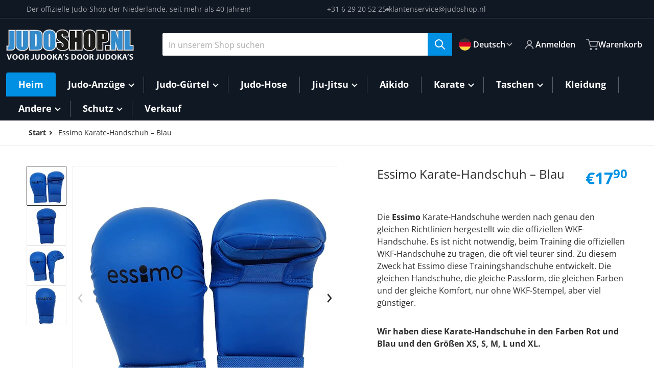

--- FILE ---
content_type: text/html; charset=utf-8
request_url: https://judoshop.nl/devariants/48653685752099/?section_id=pickup-availability
body_size: -306
content:
<div id="shopify-section-pickup-availability" class="shopify-section">

</div>

--- FILE ---
content_type: text/css
request_url: https://judoshop.nl/cdn/shop/t/4/assets/component-cart-sidebar.css?v=61494078308475078961719344072
body_size: 871
content:
.header__icon--cart{-webkit-tap-highlight-color:transparent;-webkit-touch-callout:none;-webkit-user-select:none;-moz-user-select:none;user-select:none}cart-sidebar{background:var(--color-background);box-shadow:none;color:var(--color-foreground);max-width:100vw;transition-property:transform,visibility,box-shadow;transition-timing-function:cubic-bezier(.4,0,.2,1);transition-duration:.3s;z-index:51;position:fixed;top:0;bottom:0;display:flex;width:24rem;flex-direction:column;background-color:var(--color-background)}cart-sidebar.updating .cart-sidebar__items,cart-sidebar.updating .cart-sidebar__total{pointer-events:none}@keyframes pulse{50%{opacity:.5}}cart-sidebar.updating .cart-sidebar__items,cart-sidebar.updating .cart-sidebar__total{animation:pulse 2s cubic-bezier(.4,0,.6,1) infinite}.cart-sidebar__empty{margin:3rem;text-align:center}.cart-sidebar__header{border-width:0 0 1px;border-color:var(--color-foreground-10);padding:0 1.5rem;display:flex;align-items:center;justify-content:space-between}.cart-sidebar__items{overflow:auto;padding-left:1.5rem;padding-right:1.5rem;transition-property:color,background-color,border-color,text-decoration-color,fill,stroke,opacity,box-shadow,transform,filter,-webkit-backdrop-filter;transition-property:color,background-color,border-color,text-decoration-color,fill,stroke,opacity,box-shadow,transform,filter,backdrop-filter;transition-property:color,background-color,border-color,text-decoration-color,fill,stroke,opacity,box-shadow,transform,filter,backdrop-filter,-webkit-backdrop-filter;transition-timing-function:cubic-bezier(.4,0,.2,1);transition-duration:.15s}.cart-sidebar__item{display:flex;gap:.5rem;padding-top:1rem;padding-bottom:1rem}.cart-item__media{flex-shrink:0}.cart-item__media .media,.cart-item__media--placeholder{min-width:var(--cart-item__media--width, 105px)}.cart-item__info{flex-grow:1}.cart-item__sku{color:var(--color-foreground-50);font-size:.875rem;font-weight:500;word-break:break-all}.cart-item__title{font-weight:600;display:block}.cart-item__title:hover{text-decoration-line:underline}.cart-item__options{margin-top:.5rem;margin-bottom:.5rem}.cart-item__option{text-transform:lowercase;font-style:italic}.cart-item__option span{font-weight:500}.selling_plan_option{word-break:break-all;font-size:.875rem;line-height:1.25rem}.cart-item__price{margin-top:.5rem;margin-bottom:.5rem;display:flex;flex-direction:column;justify-content:space-between}.cart-item__price .cart-item__discounted-prices{display:flex;align-items:center}.cart-item__discounted-prices .price__regular{margin-right:.75rem;font-size:.875rem;line-height:1.25rem;opacity:.8}.cart-item__price .cart-item__qty{display:none}.cart-item__actions{display:flex;align-items:center;justify-content:space-between}.cart-item__remove{background-color:var(--color-foreground-10);transition:opacity cubic-bezier(.4,0,.2,1) .15s;border-radius:100%;height:1.25rem;padding:.375rem;width:1.25rem}@media (hover: hover){.cart-item__remove{opacity:.3}.cart-sidebar__item :hover .cart-item__remove,.cart-item__remove:focus,.cart-item__remove:active{opacity:1}}.cart-sidebar__footer{margin-top:auto;border-top-width:1px;border-color:var(--color-foreground-10);padding:1.5rem}div.cart-sidebar__footer{display:block}.cart-sidebar__footer .button{min-width:100%}.cart-sidebar__total{margin-bottom:1rem;display:flex;align-items:center;justify-content:space-between;transition-property:color,background-color,border-color,text-decoration-color,fill,stroke,opacity,box-shadow,transform,filter,-webkit-backdrop-filter;transition-property:color,background-color,border-color,text-decoration-color,fill,stroke,opacity,box-shadow,transform,filter,backdrop-filter;transition-property:color,background-color,border-color,text-decoration-color,fill,stroke,opacity,box-shadow,transform,filter,backdrop-filter,-webkit-backdrop-filter;transition-timing-function:cubic-bezier(.4,0,.2,1);transition-duration:.15s}.cart-sidebar__discount{margin-bottom:1rem}.cart-sidebar__total .total-amount{font-size:1.25rem;font-weight:700}.cart-sidebar__footer-actions{display:flex;flex-direction:column;gap:1rem;text-align:center}cart-sidebar .message-wrapper{padding-top:.75rem}cart-sidebar .message-wrapper+.cart-sidebar__item{padding-top:0}header cart-sidebar{bottom:auto;max-height:75vh;position:absolute;top:100%;visibility:hidden;--tw-scale-x: 0;--tw-scale-y: 0;transform:translate(var(--tw-translate-x),var(--tw-translate-y)) rotate(var(--tw-rotate)) skew(var(--tw-skew-x)) skewY(var(--tw-skew-y)) scaleX(var(--tw-scale-x)) scaleY(var(--tw-scale-y))}@media all and (min-width: 24rem){header cart-sidebar{border-radius:4px}}@media all and (min-width: 990px){header cart-sidebar{top:calc(100% + .25rem)}}header cart-sidebar:after{background:var(--color-background);content:"";display:block;height:1rem;position:absolute;top:-.5rem;width:1rem;--tw-rotate: 45deg;transform:translate(var(--tw-translate-x),var(--tw-translate-y)) rotate(var(--tw-rotate)) skew(var(--tw-skew-x)) skewY(var(--tw-skew-y)) scaleX(var(--tw-scale-x)) scaleY(var(--tw-scale-y))}.header__icon--cart svg,.header__icon--cart .cart-count-bubble{transition-property:transform;transition-timing-function:cubic-bezier(.4,0,.2,1);transition-duration:.15s}.header__icon--cart.button>svg.icon-x{display:block;left:50%;position:absolute;top:50%;--tw-translate-x: -50%;--tw-translate-y: -50%;--tw-scale-x: 0;--tw-scale-y: 0;transform:translate(var(--tw-translate-x),var(--tw-translate-y)) rotate(var(--tw-rotate)) skew(var(--tw-skew-x)) skewY(var(--tw-skew-y)) scaleX(var(--tw-scale-x)) scaleY(var(--tw-scale-y))}header cart-sidebar .cart-sidebar__close{display:none}header .cart-sidebar__empty{margin:1.5rem 0 3rem}header .cart-sidebar__header{border:0}header .cart-sidebar__header .h3{font-size:1.25rem}header .cart-sidebar__items{font-size:calc(1rem - 1px);padding-top:2px}header .cart-sidebar__items>:first-child{padding-top:0}header .cart-sidebar__item{padding-top:0}header .cart-item__info{padding:0 2rem 0 0;position:relative}header .cart-item__options{margin:.25rem 0}header .cart-item__info .cart-item__actions{position:absolute;right:2px;top:2px}header .cart-item__info quantity-input{display:none}header .cart-item__price{flex-direction:row;flex-wrap:wrap;justify-content:start;margin:.25rem 0}header .cart-item__price .price--unit{order:99;width:100%}header .cart-item__price .cart-item__qty{display:inline}header .cart-item__price .cart-item__qty:before{content:"\2715";padding:0 .25rem}header div.cart-sidebar__footer:empty{display:none}header .cart-sidebar__footer-actions{flex-direction:row-reverse}header .cart-sidebar__footer-actions>*{width:calc((100% - 1rem)/2)}header .cart-sidebar__footer-actions :only-child{width:100%}header .cart-sidebar__footer-actions .link_to_cart{align-items:center;background-color:var(--color-foreground-4);display:flex;font-weight:500;justify-content:center}body[data-cart-status=open] cart-sidebar+.cart-sidebar__overflow{position:fixed;top:0;right:0;bottom:0;left:0;z-index:50;display:block}cart-sidebar[data-status=open]{box-shadow:0 0 1rem var(--color-foreground-50);--tw-translate-x: 0px;transform:translate(var(--tw-translate-x),var(--tw-translate-y)) rotate(var(--tw-rotate)) skew(var(--tw-skew-x)) skewY(var(--tw-skew-y)) scaleX(var(--tw-scale-x)) scaleY(var(--tw-scale-y))}header cart-sidebar[data-status=open]{visibility:visible;--tw-translate-x: 0px;--tw-scale-x: 1;--tw-scale-y: 1;transform:translate(var(--tw-translate-x),var(--tw-translate-y)) rotate(var(--tw-rotate)) skew(var(--tw-skew-x)) skewY(var(--tw-skew-y)) scaleX(var(--tw-scale-x)) scaleY(var(--tw-scale-y))}@media all and (max-width: 767px){body[data-cart-status=open] .header__icon--cart svg,body[data-cart-status=open] .cart-count-bubble{--tw-scale-x: 0;--tw-scale-y: 0;transform:translate(var(--tw-translate-x),var(--tw-translate-y)) rotate(var(--tw-rotate)) skew(var(--tw-skew-x)) skewY(var(--tw-skew-y)) scaleX(var(--tw-scale-x)) scaleY(var(--tw-scale-y))}body[data-cart-status=open] .header__icon--cart>svg.icon-x{--tw-scale-x: 1;--tw-scale-y: 1;transform:translate(var(--tw-translate-x),var(--tw-translate-y)) rotate(var(--tw-rotate)) skew(var(--tw-skew-x)) skewY(var(--tw-skew-y)) scaleX(var(--tw-scale-x)) scaleY(var(--tw-scale-y))}}
/*# sourceMappingURL=/cdn/shop/t/4/assets/component-cart-sidebar.css.map?v=61494078308475078961719344072 */


--- FILE ---
content_type: text/css
request_url: https://judoshop.nl/cdn/shop/t/4/assets/component-slider.css?v=65637020097620024941719344072
body_size: 1149
content:
slider-component{display:block}.slider-component__inner{position:relative}slider-component .slider{padding-bottom:4rem}@media (min-width: 990px){slider-component .slider{padding-bottom:0}}.no-js slider-component .slider{padding-bottom:3rem}@media (min-width: 990px){.no-js slider-component .slider{padding-bottom:0}}slider-component .slider--no-controls{padding-bottom:0}.slider__slide{position:relative;width:100%;flex-shrink:0;scroll-snap-align:start}@media screen and (max-width: 767px){.slider.slider--mobile{position:relative;flex-wrap:nowrap!important;overflow-x:auto;scroll-snap-type:x mandatory;scroll-behavior:smooth;scroll-padding-left:1rem;-webkit-overflow-scrolling:touch}.slider.slider--mobile .slider__slide{margin-bottom:0;padding-bottom:0}}@media screen and (max-width: 989px){.slider.slider--tablet{position:relative;flex-wrap:nowrap!important;overflow-x:auto;scroll-snap-type:x mandatory;scroll-behavior:smooth;scroll-padding-left:1rem;-webkit-overflow-scrolling:touch}.slider.slider--tablet .slider__slide{margin-bottom:0;padding-bottom:0}}.slider.slider--desktop{position:relative;scroll-snap-type:x var(--tw-scroll-snap-strictness);--tw-scroll-snap-strictness: mandatory;overflow-x:auto;scroll-behavior:smooth;-webkit-overflow-scrolling:touch}.slider--fade .slider__slide{opacity:0;transition:opacity 2s ease}.slider--fade .slider__slide.slide-active{opacity:1;animation-timing-function:cubic-bezier(.2,.67,.83,.67);animation-fill-mode:both}@keyframes sliderFade{0%{opacity:.5}to{opacity:1}}.classic .slider.slider--tablet{display:flex}.slider{scrollbar-color:var(--color-foreground) var(--color-foreground-4);-ms-overflow-style:none;scrollbar-width:none}.slider::-webkit-scrollbar{display:none;height:.25rem;width:.25rem}.no-js .slider{-ms-overflow-style:auto;scrollbar-width:auto}.no-js .slider::-webkit-scrollbar{display:block}.slider--no-controls::-webkit-scrollbar{display:block}.slider::-webkit-scrollbar-thumb{border-radius:.125rem;border-width:0px;background-color:var(--color-foreground-20)}.slider::-webkit-scrollbar-track{background:var(--color-foreground-4);border-radius:.4rem}.slider-counter{margin-right:3rem}.slideshow{overflow-x:clip;padding:0 1.5rem}@media all and (min-width: 768px){.slideshow{padding:0 2rem}}.slideshow .slider{padding:0}.slideshow[data-slides-per-view="1"]{padding-left:0;padding-right:0}.embed-responsive{height:100%;width:100%}.embed-responsive>iframe{position:absolute;width:100%;top:-100%;height:300%}.ytp-chrome-top.ytp-show-cards-title,.ytp-title-text,.ytp-watermark:hover,.ytp-pause-overlay-container,.ytp-show-cards-title,.ytp-chrome-top,.ytp-chrome-bottom,.ytp-chrome-top-buttons,.ytp-pause-overlay{opacity:0!important}.ytp-pause-overlay{display:none!important}.embed-responsive-16by9{padding-bottom:0}.slider.slider--desktop~.slider-buttons{display:flex}slider-component .slider-buttons{position:absolute;top:0;bottom:0;z-index:10}.slider-buttons.slider-buttons--overlay{border:.1rem solid var(--color-foreground-8);background-color:var(--color-background)}.slider-buttons--overlay .slider-counter{padding:0 1.4rem;margin-right:0}.slider-buttons{display:flex;align-items:center}.slider-button{min-width:auto;margin:.25rem;padding:.25rem}.slider-buttons--overlay .slider-button{margin-top:-1px;margin-bottom:-1px}.slider-buttons--overlay .slider-button+.slider-button{margin-right:-1px}.slider-button .icon{height:1.5rem;padding:.25rem;width:1.5rem}.slider-button[disabled]{opacity:.8}.slider-button[disabled] .icon{color:var(--color-foreground-30)}.slider-button--next .icon{transform:rotate(-90deg)}.slider-button--prev .icon{transform:rotate(90deg)}.slider-button:focus-visible{z-index:1}.slideshow .slider-buttons{position:static}.slideshow .slider-button{position:absolute;z-index:10;margin:0;overflow:hidden;border-radius:9999px;background-color:transparent}.slideshow .sides .slider-button{top:50%;left:0;--tw-translate-y: -50%;transform:translate(var(--tw-translate-x),var(--tw-translate-y)) rotate(var(--tw-rotate)) skew(var(--tw-skew-x)) skewY(var(--tw-skew-y)) scaleX(var(--tw-scale-x)) scaleY(var(--tw-scale-y));border-width:0px}.slideshow .right .slider-button,.slideshow .left .slider-button{bottom:1.75rem}.slideshow .left .slider-button--prev{left:2rem}.slideshow .left .slider-button--next{left:5.5rem}.slideshow .right .slider-button--next{right:2rem}.slideshow .right .slider-button--prev{right:5.5rem}.slideshow[data-navigation-position=left] .slider-pagination{left:unset;right:0}.slideshow[data-slides-per-view="1"][data-navigation-position=sides] .slider-button{background-color:rgba(var(--color-background-rgb),.6)}.slideshow .slider-button .icon{height:2rem;padding:.5rem .25rem;width:2rem;--tw-rotate: 90deg;--tw-scale-y: 1.25;--tw-scale-x: 1.5;transform:translate(var(--tw-translate-x),var(--tw-translate-y)) rotate(var(--tw-rotate)) skew(var(--tw-skew-x)) skewY(var(--tw-skew-y)) scaleX(var(--tw-scale-x)) scaleY(var(--tw-scale-y))}.slideshow[data-navigation-position=sides] .slider-button .icon{margin-left:-.125rem}.slideshow .right .slider-button .icon-arrow,.slideshow .left .slider-button .icon-arrow{--tw-rotate: 0deg;transform:translate(var(--tw-translate-x),var(--tw-translate-y)) rotate(var(--tw-rotate)) skew(var(--tw-skew-x)) skewY(var(--tw-skew-y)) scaleX(var(--tw-scale-x)) scaleY(var(--tw-scale-y))}.slider-buttons__container{display:none}@media all and (max-width: 768px){.slider-buttons__container{display:block;position:relative;height:4rem}}@media all and (min-width: 768px){.slideshow .slider-button .icon{padding:.5rem}}.slideshow .sides .slider-button--next{left:auto;right:.5rem}.slideshow .slider-button--next .icon{margin-left:auto;--tw-rotate: -90deg;transform:translate(var(--tw-translate-x),var(--tw-translate-y)) rotate(var(--tw-rotate)) skew(var(--tw-skew-x)) skewY(var(--tw-skew-y)) scaleX(var(--tw-scale-x)) scaleY(var(--tw-scale-y))}.slideshow[data-navigation-position=sides] .slider-button .icon{margin-right:-.125rem}.slideshow .slider-button--stucked{border-radius:0 4px 4px 0;left:0;padding-left:0;padding-right:0;padding-top:.5rem;padding-bottom:.5rem}@media (min-width: 990px){.slideshow .slider-button--stucked{padding-top:1rem;padding-bottom:1rem}}.slideshow .sides .slider-button--stucked.slider-button--next{border-radius:4px 0 0 4px;left:auto;right:0}.slider-pagination{display:flex;gap:.5rem;padding-top:.5rem;padding-bottom:.5rem}@media (min-width: 768px){.slider-pagination{width:100%}}.slider-bullets>*{border-radius:2px;background-color:var(--color-foreground-20);height:3px;transition-property:background,width;transition-timing-function:cubic-bezier(.4,0,.2,1);transition-duration:.3s;width:1.5rem}.slider-bullets>*:focus:not(:focus-visible){--tw-ring-offset-shadow: var(--tw-ring-inset) 0 0 0 var(--tw-ring-offset-width) var(--tw-ring-offset-color);--tw-ring-shadow: var(--tw-ring-inset) 0 0 0 calc(0px + var(--tw-ring-offset-width)) var(--tw-ring-color);box-shadow:var(--tw-ring-offset-shadow),var(--tw-ring-shadow),var(--tw-shadow, 0 0 #0000)}.slider-bullets .page-active{background:var(--color-base-accent-1);width:4rem}.slider-pagination.slider-scrollbar{justify-content:center;margin:.5rem 0}.slider-pagination.slider-scrollbar>*{border-radius:50%;width:0;height:0;padding:.25rem;visibility:visible}.slider-pagination.slider-scrollbar .page-active{width:.5rem;padding:.25rem;border-radius:50%}@media only screen and (min-width: 767px){.slider-pagination.slider-scrollbar{display:none}}@media all and (min-width: 640px){.slideshow[data-slides-per-view="1"] .slider-pagination--floating{bottom:1rem}}@media all and (min-width: 768px){.slideshow[data-slides-per-view="1"] .slider-pagination--floating{bottom:1.5rem;padding:.5rem 0;width:50%}}@media all and (min-width: 1280px){.slideshow[data-slides-per-view="1"] .slider-pagination--floating{bottom:2.5rem;width:33.3333%}}.slideshow[data-slides-per-view="1"] .slider-pagination--floating>*{background-color:var(--color-background)}.slideshow[data-slides-per-view="1"] .slider-pagination--floating .page-active{background:var(--color-base-accent-1)}slider-thumbnails{display:block;position:relative}.slider-thumbs{scroll-snap-type:x var(--tw-scroll-snap-strictness);--tw-scroll-snap-strictness: mandatory;align-items:center;overflow-x:auto;scroll-behavior:smooth;-webkit-overflow-scrolling:touch;scrollbar-color:var(--color-foreground) var(--color-foreground-4);-ms-overflow-style:auto;scrollbar-width:auto}.slider-thumbs::-webkit-scrollbar{display:block;height:.25rem;width:.25rem}.slider-thumbs::-webkit-scrollbar-thumb{border-radius:.125rem;border-width:0px;background-color:var(--color-foreground-20)}.slider-thumbs::-webkit-scrollbar-track{border-radius:.125rem;background-color:var(--color-foreground-4)}.slider-thumbs>*{width:4rem;flex-shrink:0;scroll-snap-align:start;border-width:1px;border-color:var(--color-foreground-20)}.slider-thumbs a.button{display:block;border-radius:0;padding:0}.slider-thumbs a.button:hover{--tw-shadow: 0 0 #0000;--tw-shadow-colored: 0 0 #0000;box-shadow:var(--tw-ring-offset-shadow, 0 0 #0000),var(--tw-ring-shadow, 0 0 #0000),var(--tw-shadow)}.slider-thumbs a.button:focus{--tw-shadow: 0 0 #0000;--tw-shadow-colored: 0 0 #0000;box-shadow:var(--tw-ring-offset-shadow, 0 0 #0000),var(--tw-ring-shadow, 0 0 #0000),var(--tw-shadow)}.slider-thumbs .page-active{border-color:var(--color-foreground)}
/*# sourceMappingURL=/cdn/shop/t/4/assets/component-slider.css.map?v=65637020097620024941719344072 */


--- FILE ---
content_type: text/css
request_url: https://judoshop.nl/cdn/shop/t/4/assets/component-list-menu.css?v=25863590904548744211719344072
body_size: -15
content:
.list-menu--disclosure:focus{outline:none}.list-menu--disclosure.localization-selector{max-height:18rem;width:10rem;overflow:auto;padding:.5rem}.header__inline-menu>ul>[data-main-item-menu]{position:relative;opacity:1;z-index:39}.header-menu__overlay-element{position:fixed;left:0;top:0;right:0;bottom:0;z-index:30;height:100%;opacity:0;transition:height .35s ease-in-out}.header-menu__overlay-element.shown{display:block;opacity:1;animation:overlayFadeAnimation ease 2s;animation-iteration-count:1;animation-fill-mode:forwards}@keyframes overlayFadeAnimation{0%{opacity:0}to{opacity:1}}.header [data-items-menu]>.header__active-menu-item>span,.header [data-main-item-menu]>.header__active-menu-item>span,.header [open]>.header__menu-item-top:not(.full-width),[data-main-item-menu] .header__submenu>li:hover summary:not(.full-width),[data-main-item-menu] .header__submenu>li:hover summary:not(.full-width) .icon-caret,[data-main-item-menu] .header__submenu>li:hover>a{color:var(--color-base-accent-1)}.header [data-items-menu] .header__menu-item-1-highlighted.header__active-menu-item>span,.header [data-main-item-menu] .header__menu-item-1-highlighted.header__active-menu-item>span{color:currentColor}.header [open]>.header__menu-item-1-highlighted.full-width{color:var(--color-base-accent-1)}[data-main-item-menu] .header__submenu>li:hover{border-top:1px solid var(--color-foreground-20);border-bottom:1px solid var(--color-foreground-20);background-color:var(--color-background);margin-top:-1px;margin-bottom:-1px}.header [open]>.header__menu-item-1-highlighted,.header__submenu .header__menu-item.link_shop-all,.header .header__menu-item-top:not(.header__menu-item-1-highlighted):hover,.header .header__menu-item-top:not(.header__menu-item-1-highlighted):focus,.header .header__menu-item-top:not(.header__menu-item-1-highlighted):active,.header [data-items-menu] .header__menu-item-1-highlighted:hover>span,.header [data-items-menu] .header__menu-item-1-highlighted:focus>span,.header [data-items-menu] .header__menu-item-1-highlighted:active>span{color:var(--color-base-accent-1)}.childlist-menu--disclosure,.list-menu--disclosure summary,.list-menu--disclosure .header__menu-item{overflow-wrap:break-word}.header [open]>.header__menu-item-1-highlighted,.header .header__menu-item-1-highlighted:not(.full-width):hover,.header .header__menu-item-1-highlighted:not(.full-width):focus,.header .header__menu-item-1-highlighted:not(.full-width):active{background-color:var(--header--dropdown-background, #fafafa);color:var(--color-base-accent-1)}.header .highlite_parent_item_on_active_child [open]>.header__menu-item-top:not(.full-width),.header .highlite_parent_item_on_active_child .header__menu-item-top:hover{color:currentColor}.header .list-menu--disclosure{border-top-left-radius:0;border-top-right-radius:0}.header__submenu .header__submenu{margin-top:.5rem;margin-bottom:.5rem}.header__submenu .header__menu-item{padding:.25rem .5rem}[data-main-item-menu] .small .list-menu--disclosure li>a{padding:.5rem 1rem}.full-width .header__submenu summary:hover a{color:var(--color-foreground-75)}.header__submenu .header__submenu .header__menu-item{padding-left:2rem}.dropdown-inner__product-list li img,.dropdown-inner__collections li img{transition:scale .2s}.dropdown-inner__collections li:hover img,.dropdown-inner__collections li:focus img,.dropdown-inner__product-list li:hover img,.dropdown-inner__product-list li:focus img{scale:1.02}.dropdown-inner__product-list li:hover .item-title,.dropdown-inner__product-list li:focus .item-title,.dropdown-inner__collections li:hover .item-title,.dropdown-inner__collections li:focus .item-title{color:var(--color-foreground-75)}
/*# sourceMappingURL=/cdn/shop/t/4/assets/component-list-menu.css.map?v=25863590904548744211719344072 */


--- FILE ---
content_type: text/javascript
request_url: https://judoshop.nl/cdn/shop/t/4/assets/variants-grid-options.js?v=13948876633581936571719344072
body_size: -31
content:
if(!customElements.get("select-color-variants")){class SelectColorVariants extends HTMLElement{constructor(){super(),this.swatchOptions=this.querySelectorAll(".swatch-attribute-options"),this.productsItems=document.querySelectorAll(".products .grid-item"),this.swatchOptions.length&&(this.options=[...this.swatchOptions[0].children])}connectedCallback(){this.options.forEach(option=>{option.addEventListener("click",e=>this.variantStopPropagation(e)),option.addEventListener("mouseover",this.variantChange.bind(this))})}variantStopPropagation(event){event.preventDefault(),event.stopPropagation()}updateToInitialImageOnMouseLeave(e){let productImgs=e.target.closest("squama-item").querySelectorAll(".grid-item .media img");productImgs.length!=0&&productImgs.forEach(img=>{img.style.removeProperty("opacity"),img.classList.contains("img_opacity_order")&&img.classList.remove("img_opacity_order")})}variantChange(currentVariant){let sectionId=currentVariant.target.dataset.sectionId,productId=currentVariant.target.dataset.productId,variantSrc=currentVariant.target.dataset.variantSrc,warning=`The variant with the color '${currentVariant.target.dataset.color}' does not have any image applied.`;if(variantSrc==="null"){console.warn(warning);return}this.productsItems?.forEach(item=>{let parentProductId=item.dataset.productId,squamaItem=item.children[0],mediaImgs=squamaItem.firstElementChild.querySelectorAll(".media img");mediaImgs.length>1&&productId===parentProductId&&sectionId===item.parentElement.dataset.id&&this.getSelectedVariantImg(mediaImgs,variantSrc)}),currentVariant.target.closest(".swatch-attribute-options").addEventListener("mouseleave",this.updateToInitialImageOnMouseLeave.bind(this))}showMedia(img){img.style.zIndex="1",img.style.opacity="1",img.classList.add("img_opacity_order")}hideMedia(img){img.style.zIndex="0",img.style.opacity="0",img.classList.remove("img_opacity_order")}getSelectedVariantImg(imgs,variant){imgs.forEach(img=>{let imgSrcs=img.getAttribute("src"),currentVariantImgId=variant?.split("?v=")[1].replace("&width=",""),currentVariantImg=variant?.split("/").pop(),imgName=imgSrcs.split("/").pop();this.hideMedia(img),imgSrcs.indexOf(currentVariantImgId)>0&&imgName.indexOf(currentVariantImg)===0&&this.showMedia(img)})}disconnectedCallback(){this.options.forEach(option=>{option.removeEventListener("mouseover",this.variantChange.bind(this))})}}customElements.define("select-color-variants",SelectColorVariants)}
//# sourceMappingURL=/cdn/shop/t/4/assets/variants-grid-options.js.map?v=13948876633581936571719344072


--- FILE ---
content_type: text/javascript
request_url: https://judoshop.nl/cdn/shop/t/4/assets/slider-vertical.js?v=103635192928606357591719344072
body_size: -162
content:
if(!customElements.get("slider-vertical")){class SliderVertical extends HTMLElement{constructor(){super(),this.upButton=this.querySelector('button[name="up"]'),this.downButton=this.querySelector('button[name="down"]'),this.panel=this.querySelector(".slider-vertical--panel"),this.updateButtons(),window.addEventListener("resize",debounce(this.updateButtons.bind(this),200)),this.panel.addEventListener("scroll",this.updateButtons.bind(this)),this.upButton.addEventListener("click",event=>{event.preventDefault(),this.panel.scrollTop-=this.panel.children[0].offsetHeight+this.getPanelGap(),setTimeout(this.updateButtons.bind(this),200)}),this.downButton.addEventListener("click",event=>{event.preventDefault(),this.panel.scrollTop+=this.panel.children[0].offsetHeight+this.getPanelGap(),setTimeout(this.updateButtons.bind(this),200)})}getPanelGap(){return"computedStyleMap"in this.panel?parseFloat(this.panel.computedStyleMap().get("gap").toString()):""}updateButtons(){const panel=this.panel;panel.scrollTop==0?this.upButton.style.setProperty("display","none","important"):this.upButton.style.setProperty("display",""),panel.scrollHeight-panel.scrollTop==panel.clientHeight?this.downButton.style.setProperty("display","none","important"):this.downButton.style.setProperty("display","")}}customElements.define("slider-vertical",SliderVertical)}
//# sourceMappingURL=/cdn/shop/t/4/assets/slider-vertical.js.map?v=103635192928606357591719344072


--- FILE ---
content_type: text/javascript
request_url: https://judoshop.nl/cdn/shop/t/4/assets/scroll-reveal.js?v=177388918761805158681719344072
body_size: -466
content:
const onReveal=elements=>{let delay=.075;const options={root:null,rootMargin:"0px 0px 150px 0px",threshold:.15},observer=new IntersectionObserver((entries,observer2)=>{entries.forEach(entry=>{entry.isIntersecting&&(entry.target.classList.add("reveal-ready"),observer2.unobserve(entry.target))})},options),arrRevealItems=[];elements.forEach((element,i)=>{const childs=element.querySelectorAll(".reveal-item");childs.length&&childs.forEach((child,i2)=>{observer.observe(child),child.style.animationDelay=i2*delay+"s",arrRevealItems.push(child)})}),arrRevealItems.forEach((item,i)=>item.style.zIndex=arrRevealItems.length-i)};function init(){const elements=document.querySelectorAll(".reveal-slide-in");elements.length&&onReveal(elements)}init();
//# sourceMappingURL=/cdn/shop/t/4/assets/scroll-reveal.js.map?v=177388918761805158681719344072
